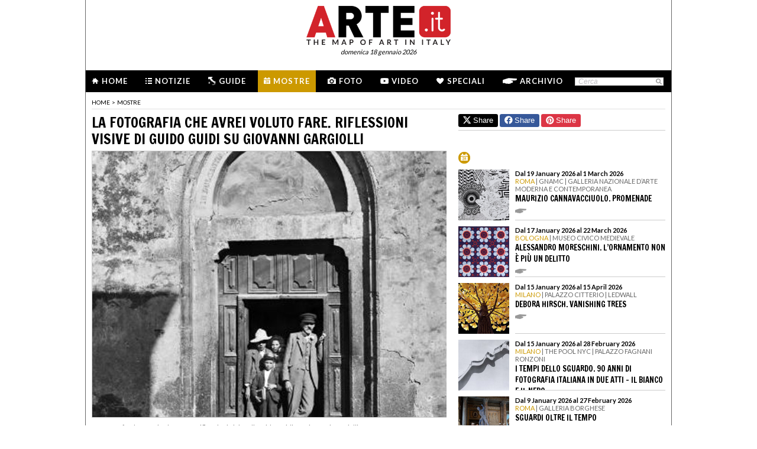

--- FILE ---
content_type: text/html; charset=utf-8
request_url: http://www.arte.it/calendario-arte/roma/mostra-la-fotografia-che-avrei-voluto-fare-riflessioni-visive-di-guido-guidi-su-giovanni-gargiolli-13183
body_size: 11417
content:
<!DOCTYPE html>
<html>

<head>

	<title>La fotografia che avrei voluto fare. Riflessioni visive di Guido Guidi su Giovanni Gargiolli - Mostra - Roma - Istituto Centrale per il Catalogo e la Documentazione - Arte.it</title>
	<!-- -->
	<meta property="fb:page_id" content="140531585995813" />
	<meta http-equiv="content-type" content="text/html; charset=utf-8" />
	<meta name="dc.language" scheme="rfc1766" content="it" />
	<!-- -->
	<meta name="robots" content="index,follow" />
	<meta name="revisit-after" content="1 days" />
	<meta name="title" content="La fotografia che avrei voluto fare. Riflessioni visive di Guido Guidi su Giovanni Gargiolli - Mostra - Roma - Istituto Centrale per il Catalogo e la Documentazione - Arte.it" />
	<meta name="description" content="La fotografia che avrei voluto fare. Riflessioni visive di Guido Guidi su Giovanni Gargiolli, Istituto Centrale per il Catalogo e la Documentazione Roma, la mostra d&#039;arte dell&#039;artista Giovanni Gargiolli, Guido Guidi nella città di Roma. Gli orari di apertura, il costo dei biglietti, le foto e il comunicato stampa della mostra d&#039;arte La fotografia che avrei voluto fare. Riflessioni visive di Guido Guidi su Giovanni Gargiolli. Calcola il percorso per arrivare alla mostra d&#039;arte La fotografia che avrei voluto fare. Riflessioni visive di Guido Guidi su Giovanni Gargiolli dell&#039;artista Giovanni Gargiolli, Guido Guidi nella città di Roma" />
	<meta name="keywords" content="istituto centrale per il catalogo e la documentazione,guido guidi,giovanni gargiolli" />
	<meta name="google-site-verification" content="loCAtTwMqa3XyIjGwLERmHxo-fXQTiA5EU3xZWlIe5M" />
			<meta name="twitter:card" content="summary_large_image" />
	<meta name="twitter:site" content="@ARTEit" />
	<meta name="twitter:title" content="La fotografia che avrei voluto fare. Riflessioni visive di Guido Guidi su Giovanni Gargiolli - Mostra - Roma - Istituto Centrale per il Catalogo e la Documentazione - Arte.it" />
	<meta name="twitter:description" content='&lt;h1 class=&quot;page_title&quot;&gt;La fotografia che avrei voluto fare. Riflessioni visive di Guido Guidi su Giovanni Gargiolli, Istituto Centrale per il Catalogo e la Documentazione Roma, la mostra d&#039;arte dell&#039;artista Giovanni Gargiolli, Guido Guidi nella città di Roma. Gli orari di apertura, il costo dei biglietti, le foto e il comunicato stampa della mostra d&#039;arte La fotografia che avrei voluto fare. Riflessioni visive di Guido Guidi su Giovanni Gargiolli. Calcola il percorso per arrivare alla mostra d&#039;arte La fotografia che avrei voluto fare. Riflessioni visive di Guido Guidi su Giovanni Gargiolli dell&#039;artista Giovanni Gargiolli, Guido Guidi nella città di Roma&lt;/h1&gt;
' />
	<meta name="twitter:image" content="https://www.arte.it/foto/600x450/22/29173-rm.jpg" />
	<meta property="og:url" content="https://www.arte.it/calendario-arte/roma/mostra-la-fotografia-che-avrei-voluto-fare-riflessioni-visive-di-guido-guidi-su-giovanni-gargiolli-13183" />
	<meta property="og:site_name" content="www.arte.it" />
	<meta property="og:title" content="La fotografia che avrei voluto fare. Riflessioni visive di Guido Guidi su Giovanni Gargiolli - Mostra - Roma - Istituto Centrale per il Catalogo e la Documentazione - Arte.it" />
	<meta property="og:image" content="https://www.arte.it/foto/600x450/22/29173-rm.jpg" />
	<meta property="og:image:type" content="image/jpeg" />
	<meta property="og:image:width" content="600" />
	<meta property="og:image:height" content="450" />
	<!-- -->
	<meta name="creation_date" content="18-01-2026" />
	<meta name="generator" content="ARTE.it Srl" />
	<meta name="author" content="ARTE.it Srl - info@arte.it" />
	<meta name="copyright" content="Copyright © 2010/2026 - ARTE.it Srl" />
	<meta http-equiv="reply-to" content="info [_@_] arte.it" />
	<meta name="language" content="it">
	
	<!-- legalblink -->
	<!-- <script type="text/javascript" src="https://app.legalblink.it/api/scripts/lb-tcf.min.js"></script> -->
	<script type="text/javascript" src="https://app.legalblink.it/api/scripts/lb_cs.js"></script>
	<script id="lb_cs" type="text/javascript">lb_cs("6891e6e87d351c00297a8c62");</script>

	<!-- RSS -->
	<link rel="alternate" type="application/rss+xml" title="News | Arte.it" href="//www.arte.it/rss/feed_notizie.php?lang=it" />
	<link rel="alternate" type="application/rss+xml" title="Mostre ed Eventi | Arte.it" href="//www.arte.it/rss/feed_eventi.php?lang=it" />

	<!-- -->
	<link rel="icon" type="image/gif" href="/favicon.gif">
	<link rel="shortcut icon" href="/favicon.ico" />
	<link rel="image_src" href="https://www.arte.it/foto/600x450/22/29173-rm.jpg" />
	<link rel="thumbnail" href="https://www.arte.it/foto/600x450/22/29173-rm.jpg" />
	<!-- TradeDoubler site verification 2344010 -->
	<!-- recaptcha -->
	<script type="text/javascript">
		var RecaptchaOptions = {
			lang: 'it',
			theme: 'white'
		};
	</script>

	<!-- nuovi elementi -->
	<link rel="stylesheet" href="/public/css/reset.css" type="text/css" media="all" />
	<link rel="stylesheet" href="/public/css/global.css" type="text/css" media="all" />
	<link rel="stylesheet" href="https://cdn.jsdelivr.net/npm/bootstrap-icons@1.11.3/font/bootstrap-icons.min.css">

						<link rel="stylesheet" href="/public/css/mostre.css" type="text/css" media="all" />
			
	<!--[if lte IE 9]>
		<link rel="stylesheet" href="/public/css/global.ie.css" type="text/css" media="all" />
		<![endif]-->
	<!--[if lte IE 9]>
		<link rel="stylesheet" href="/public/css/index.ie.css" type="text/css" media="all" />
		<![endif]-->
	
	<link href='https://fonts.googleapis.com/css?family=Lato:300,400,700' rel='stylesheet' type='text/css' />
	<link href='https://fonts.googleapis.com/css?family=Francois+One' rel='stylesheet' type='text/css' />

		<script type="text/javascript" src="/public/js/jquery.js"></script>

	<!--  -->
	
			<script type="text/javascript" src="/public/scripts/guide.js"></script>
			<!-- jscrollpane -->
		<!-- gmap -->
			<script type="text/javascript" src="/public/js/jquery-scroller-v1.min.js"></script>
			<script type="text/javascript" src="/public/js/jcarousellite.js"></script>
	
		
	<script type="text/javascript">
		skinPosition = {
			left: 100,
			skin_dim: 1600,

			_init: function() {
				bwidth = $(".content-body").width();
				this.left = -Math.floor((this.skin_dim - bwidth) / 2);
				this._set_pos();
			},
			_dump: function() {
				console.log(this.left);
			},
			_set_pos: function() {
				$('#content-adv-skin_a').css('left', this.left + 'px');
			}

		}

		$(document).ready(function() {
			skinPosition._init();
		})
		$(window).resize(function() {
			skinPosition._init();
		});
	</script>

		<!-- Global site tag (gtag.js) - Google Analytics -->
	<script async src="https://www.googletagmanager.com/gtag/js?id=G-WH3X8P567X"></script>
	<script>
		window.dataLayer = window.dataLayer || [];

		function gtag() {
			dataLayer.push(arguments);
		}
		gtag('js', new Date());

		gtag('config', 'G-WH3X8P567X');
	</script>

	
	<script type="text/javascript">
		/*
		var checkAdv = {

			countCheck: 0,

			reviveIns5: null,
			bannerCont5: null,
			check5: null,

			reviveIns6: null,
			reviveIns7: null,
			bannerCont67: null,
			check67: null,

			checkImagesComputedHeight: function(images) {
				// Usa `every()` per verificare se tutte le immagini hanno un'altezza di 0
				return Array.from(images).every((img) => {
					var computedHeight = window.getComputedStyle(img).height;
					if (parseInt(computedHeight) === 0) {
						//console.log("L'immagine " + img.src + " ha un'altezza 0.");
						return true; // Se l'immagine ha altezza 0, restituisci true
					} else {
						//console.log("L'immagine " + img.src + " ha un'altezza diversa da 0.");
						return false;
					}
				});
			},

			checkInsElements: function() {
				this.countCheck++;
				if (this.countCheck > 40) clearInterval(checkInterval);

				this.reviveIns5 = (this.reviveIns5) ? this.reviveIns5 : document.querySelector('ins[data-revive-zoneid="5"]');
				this.reviveIns6 = (this.reviveIns6) ? this.reviveIns6 : document.querySelector('ins[data-revive-zoneid="6"]');
				this.reviveIns7 = (this.reviveIns7) ? this.reviveIns7 : document.querySelector('ins[data-revive-zoneid="7"]');

				if (this.reviveIns5 && !this.check5) {
					//console.log("ins 5 instanziato.");
					var imgrev5 = this.reviveIns5.querySelectorAll('img');
					if (imgrev5.length > 0) {
						//console.log("Immagine ins 5 - instanziata");
						if (this.checkImagesComputedHeight(imgrev5)) {
							this.bannerCont5 = (this.bannerCont5) ? this.bannerCont5 : this.reviveIns5.closest('.banner_cont');
							//console.log(this.bannerCont5);
							if (this.bannerCont5) {
								this.bannerCont5.classList.add('banner_cont_hidden');
							}
						} else {
							this.bannerCont5 = (this.bannerCont5) ? this.bannerCont5 : this.reviveIns5.closest('.banner_cont');
							//console.log(this.bannerCont5);
							if (this.bannerCont5) {
								this.bannerCont5.classList.add('banner_cont_show');
							}
						}
						this.check5 = true;
					}
				}

				if (this.reviveIns6 && this.reviveIns7 && !this.check67) {
					//console.log("ins 6 e 7 instanziato.");
					var imgrev6 = this.reviveIns6.querySelectorAll('img');
					var imgrev7 = this.reviveIns7.querySelectorAll('img');
					if (imgrev6.length > 0 && imgrev7.length > 0) {
						//console.log("Immagine ins 6 e 7 - instanziata");
						if (this.checkImagesComputedHeight(imgrev6) && this.checkImagesComputedHeight(imgrev7)) {
							this.bannerCont67 = (this.bannerCont67) ? this.bannerCont67 : this.reviveIns6.closest('.banner_cont');
							//console.log(this.bannerCont67);
							if (this.bannerCont67) {
								this.bannerCont67.classList.add('banner_cont_hidden');
							}
						} else {
							this.bannerCont67 = (this.bannerCont67) ? this.bannerCont67 : this.reviveIns6.closest('.banner_cont');
							//console.log(this.bannerCont67);
							if (this.bannerCont67) {
								this.bannerCont67.classList.add('banner_cont_show');
							}
						}
						this.check67 = true;
					}
				}
			}
		};

		// Verifica ogni 500ms fino a quando entrambi gli ins e le immagini sono trovati
		var checkInterval = setInterval(() => checkAdv.checkInsElements(), 500);
		*/
	</script>

	<!-- Matomo -->
	<script type="text/javascript">
		var _paq = window._paq = window._paq || [];
		/* tracker methods like "setCustomDimension" should be called before "trackPageView" */
		_paq.push(['trackPageView']);
		_paq.push(['enableLinkTracking']);
		(function() {
			var u = "//matomo.alkemyplay.it/";
			_paq.push(['setTrackerUrl', u + 'matomo.php']);
			_paq.push(['setSiteId', '2']);
			var d = document,
				g = d.createElement('script'),
				s = d.getElementsByTagName('script')[0];
			g.async = true;
			g.src = u + 'matomo.js';
			s.parentNode.insertBefore(g, s);
		})();
	</script>
	<!-- End Matomo Code -->

	
	

</head>
<!-- <pre style="background:#FFF;"></pre> -->

<body class="interna mostra mese  ">
	<div class="content-body" style="">

		<div class="content-adv-skin" style="position:absolute; width:100%; height:auto; min-height:1200px; top:0px; left:0px; overflow:hidden;">
    <ins data-revive-zoneid="9" data-revive-id="267f033eb10d5a8bb05ac3b2dd94ddef"></ins>
</div>

		<div id="body">
			

<div class="header clearfix">

	<div class="header-top clearfix">
		<!-- M1 -->
		<div class="top-banner-160x90 left">
			<ins data-revive-zoneid="3" data-revive-id="267f033eb10d5a8bb05ac3b2dd94ddef"></ins>
		</div>

		<!-- M3 -->
		<div class="top-banner-160x90 left">
			<ins data-revive-zoneid="5" data-revive-id="267f033eb10d5a8bb05ac3b2dd94ddef"></ins>
		</div>

		<!-- M2 -->
		<div class="top-banner-160x90 right">
			<ins data-revive-zoneid="4" data-revive-id="267f033eb10d5a8bb05ac3b2dd94ddef"></ins>
		</div>

		<!-- M4 -->
		<div class="top-banner-160x90 right">
			<ins data-revive-zoneid="6" data-revive-id="267f033eb10d5a8bb05ac3b2dd94ddef"></ins>
		</div>

		<div class="logo">
			<a href="/" title="Arte.it" class="logo_arte"></a>
			<span class="date-box lato">domenica 18 gennaio 2026</span>

		</div>
	</div>
	<div class="menu-wrapper clearfix">
		<div class="menu-inner-wrapper">
			<ul class="main-menu">
				<li class="">
					<a class="lato-bold" href="/?force_home"><span class="menu-icon-home">&nbsp;</span>Home</a>
				</li>
				<li class="">
					<a class="lato-bold" href="/notizie/" id="link-menu-notizie"><span class="menu-icon-notizie"></span>Notizie</a>
				</li>
				<li class="">
					<a class="lato-bold" href="/guida-arte/" id="link-menu-guide"><span class="menu-icon-guide"></span>Guide</a>
				</li>
				<li class="mostre-bg">
					<a class="lato-bold" href="/calendario-arte/" id="link-menu-mostre"><span class="menu-icon-mostre"></span>Mostre</a>
				</li>
				<li class="">
					<a class="lato-bold" href="/multimedia/"><span class="menu-icon-foto"></span>Foto</a>
				</li>
				<li class="">
					<a class="lato-bold" href="/video/"><span class="menu-icon-video"></span>Video</a>
				</li>
				<li class="">
					<a class="lato-bold" href="/raffaello/"><span class="menu-icon-speciali"></span>Speciali</a>
				</li>
				<li class=" no_margin_right">
					<a class="lato-bold" href="/cerca/"><span class="menu-icon-archivio"></span>Archivio</a>
				</li>
			</ul>
			<div class="right-menu">
								<div class="cont_src_header">
					<form name="search_engine" action="/ricerca.php" method="get" id="headsrcform">
						<input type="hidden" id="current_lang" value="it" />
						<input type="text" class="cerca-sito" autocomplete="off" value="Cerca" name="q" style="" class="cerca-sito" onfocus="if(this.value=='Cerca')this.value='';" onblur="if(this.value == '') this.value='Cerca';" />
						<input type="image" src="/public/img/search_btn.png" alt="search btn" value="cerca" title="Cerca" class="serach_btn" />
					</form>
				</div>

				
			</div>
		</div>
	</div>
	</div>
			
			<div class="main-content clearfix">

				<div class="article-breadcrumbs"><div class="breadcrumbs clearfix">
	<ul>
		<li><a class="lato" href="/" title="Home">home</a></li>
						<li><span class="lato">></span></li>
				<li><a class="lato" href="/calendario-arte/" title="Mostre">Mostre</a></li>
						</ul>
</div>
</div>				<div class="primary-half-column primary-half-column-600 primary-column-600" style=" padding-top:5px; ">

					<!-- <p class="seo-title lato">Giovanni Gargiolli, Guido Guidi</p>-->
					<h1 class="francois-one editor-title">La fotografia che avrei voluto fare. Riflessioni visive di Guido Guidi su Giovanni Gargiolli</h1>
					<div class="mostra-cnt">

						<div class="content">
							<div class="carousel">

								<div class="cont_img_art cont_img_art_news">
																			<img src="https://www.arte.it/foto/600x450/22/29173-rm.jpg" alt="La fotografia che avrei voluto fare. Riflessioni visive di Guido Guidi su Giovanni Gargiolli" title="La fotografia che avrei voluto fare. Riflessioni visive di Guido Guidi su Giovanni Gargiolli" />										<span class="icon_small_foto"> </span>
										<span class="next_btn_bar" href=""> </span>
										<span class="prev_btn_bar" href=""> </span>

																		</div>
							</div>
																<div class="content_black" style="">
										<div class="caption">
																																												<span class="didascalia">La fotografia che avrei voluto fare. Riflessioni visive di Guido Guidi su Giovanni Gargiolli</span>
											<!-- 
                        <h1>La fotografia che avrei voluto fare. Riflessioni visive di Guido Guidi su Giovanni Gargiolli</h1>
						<h2></h2>
                        -->
										</div>
										<p></p>
									</div>
									<div class="line-separate-layout" style="padding-top:10px;">&nbsp;</div>
													</div>

												<!-- data -->
													<div class="date_default">
								<p><strong>Dal 13 February 2015 al 13 March 2015</strong></p>
							</div>
												<!-- citta + provincia -->
																					<div class="loc_default">
									<p><strong>Roma</strong></p>
								</div>
													

						<p class="mostra-cnt-par"><span class="lato">Luogo:</span> Istituto Centrale per il Catalogo e la Documentazione</p>
<p class="mostra-cnt-par"><span class="lato">Indirizzo:</span> via di San Michele 18</p>
<p class="mostra-cnt-par"><span class="lato">Orari:</span> da lunedì a venerdì 10-18</p>
<p class="mostra-cnt-par"><span class="lato">Curatori:</span> Guido Guidi, Antonello Frongia, Laura Moro</p>
<p class="mostra-cnt-par"><span class="lato">Costo del biglietto:</span> ingresso gratuito</p>
<p class="mostra-cnt-par"><span class="lato">Telefono per informazioni:</span> +39 06 58552240</p>
<p class="mostra-cnt-par"><span class="lato">E-Mail info:</span> <a href="mailto:ic-cd@beniculturali.it?subject=Richiesta%20informazioni." style="font-weight:normal;">ic-cd@beniculturali.it</a></p>
<p class="mostra-cnt-par"><span class="lato">Sito ufficiale:</span> <a href="http://www.iccd.beniculturali.it" target="_blank"  style="font-weight:normal;">http://www.iccd.beniculturali.it</a></p>
						<br>
						
							<div class="mostra-cnt-par">
								<!-- <span class="lato">Comunicato Stampa:</span> -->
								


Giovanni Gargiolli (Fivizzano 1839 &ndash; Roma 1913) e Guido Guidi (Cesena 1940), due fotografi appartenenti a generazioni diverse che hanno esplorato il linguaggio visivo della pratica del documentare. Antesignano del genere, il primo si confronta con il paesaggio storico e artistico dell'Italia post-risorgimentale; l&rsquo;altro, a distanza di settant&rsquo;anni, percorre i distretti marginali creati dal &ldquo;miracolo economico&rdquo;, paesaggi trasformati dalla produzione industriale e dall'urbanizzazione diffusa. In comune l&rsquo;insofferenza per il luogo comune paesaggistico. <br /> Con l&rsquo;invito rivolto a Guido Guidi di interagire con le fotografie di Giovanni Gargiolli si entra nel vivo della materia: l&rsquo;autore si confronter&agrave; con la produzione di Gargiolli attraverso una rilettura visiva dell&rsquo;allestimento della mostra Il viaggio in Italia di Giovanni Gargiolli, Le origini del Gabinetto fotografico nazionale, 1895-1913, che nella nuova veste verr&agrave; prorogata fino al 13 marzo. <br /> Per il fotografo cesenate si tratta di un ritorno in ICCD dopo l&rsquo;esperienza condotta nel 2013, con la mostra Cinque paesaggi 1983-1993. Guidi proporr&agrave; un&rsquo;ulteriore ragionamento sui nessi tra pratiche e generi fotografici come la fotografia di &ldquo;documentazione&rdquo; e quella di &ldquo;ricerca&rdquo;, a lungo considerati distinti. Torna cos&igrave; l&rsquo;interazione tra l&rsquo;archivio storico e il lavoro dei fotografi contemporanei, una prerogativa che caratterizza l&rsquo;offerta culturale dell&rsquo;ICCD. <br /> Le 200 immagini di Il viaggio in Italia di Giovanni Gargiolli, inaugurata lo scorso 27 novembre, provengono da un fondo di circa 12.000 lastre di vetro e positivi storici. La mostra ha affrontato la pratica fotografica di Gargiolli, fondatore e primo direttore del Gabinetto fotografico nazionale, cui fu affidato il compito istituzionale di documentare il patrimonio culturale nazionale. Gargiolli, ingegnere, esperto di ottica e di fisica, restitu&igrave; in immagini essenziali &ndash; senza retorica n&eacute; abbellimenti &ndash; dipinti, sculture,&nbsp;affreschi, monumenti, decori, scavi archeologici, paesaggi: un precursore quindi della fotografia documentaria, il cui lavoro viene analizzato nella mostra e nel catalogo che l&rsquo;accompagna, ravvisandone il metodo, la visione, il pensiero, la prassi.&nbsp;



Con l&rsquo;intervento di Guido Guidi, operato soprattutto per sottrazione sul corpo della mostra, si vuole aggiungere una rilettura delle stesse immagini con lo sguardo soggettivo di un autore che ha sviluppato un metodo di lavoro attraverso l&rsquo;esercizio costante dell&rsquo;occhio, spesso nell&rsquo;ambito di incarichi di documentazione del territorio e del paesaggio. <br /> Il nuovo allestimento, che si stratifica sul precedente includendo anche alcune foto di Guidi, sar&agrave; presentato gioved&igrave; 12 febbraio, alle 17.30, attraverso un dialogo tra lo stesso Guido Guidi e Clemente Marsicola, Benedetta Cestelli Guidi, Francesco Faeta e Stefano Valentini, curatori di Il viaggio in Italia di Giovanni Gargiolli .&nbsp;







<br />							</div>
							<br>
															<a href="#_" class="lato mostra-cnt-infourl mostre-portal">SCARICA IL COMUNICATO IN PDF</a>
													
																											<div class="mostra-cnt-par">
									<a href="/guida-arte/roma" title="Vai alla guida d'arte di Roma" class="lato mostra-cnt-infourl mostre-portal">Vai alla guida d'arte di Roma</a>
								</div>
													
					</div>
					<div class="tag_cont tag_cont_mostra">
													<a class="tag_item" href="/tag/istituto-centrale-per-il-catalogo-e-la-documentazione_17615">
								istituto centrale per il catalogo e la documentazione							</a>
							&middot;													<a class="tag_item" href="/tag/guido-guidi_18241">
								guido guidi							</a>
							&middot;													<a class="tag_item" href="/tag/giovanni-gargiolli_91315">
								giovanni gargiolli							</a>
																		</div>


					<div class="share-box clearfix">
	<button class="button button-x" data-sharer="x" data-title="La fotografia che avrei voluto fare. Riflessioni visive di Guido Guidi su Giovanni Gargiolli - Mostra - Roma - Istituto Centrale per il Catalogo e la Documentazione - Arte.it" data-hashtags="" data-via="ARTEit" data-url="https://www.arte.it/calendario-arte/roma/mostra-la-fotografia-che-avrei-voluto-fare-riflessioni-visive-di-guido-guidi-su-giovanni-gargiolli-13183"><i class="bi bi-twitter-x"></i> Share</button>
	<button class="button button-fb" data-sharer="facebook" data-hashtag="Arte.it" data-url="https://www.arte.it/calendario-arte/roma/mostra-la-fotografia-che-avrei-voluto-fare-riflessioni-visive-di-guido-guidi-su-giovanni-gargiolli-13183"><i class="bi bi-facebook"></i> Share</button>
	<button class="button button-pt" data-sharer="pinterest" data-url="https://www.arte.it/calendario-arte/roma/mostra-la-fotografia-che-avrei-voluto-fare-riflessioni-visive-di-guido-guidi-su-giovanni-gargiolli-13183" data-image="https://www.arte.it/foto/600x450/22/29173-rm.jpg" data-description="&lt;h1 class=&quot;page_title&quot;&gt;La fotografia che avrei voluto fare. Riflessioni visive di Guido Guidi su Giovanni Gargiolli, Istituto Centrale per il Catalogo e la Documentazione Roma, la mostra d&#039;arte dell&#039;artista Giovanni Gargiolli, Guido Guidi nella città di Roma. Gli orari di apertura, il costo dei biglietti, le foto e il comunicato stampa della mostra d&#039;arte La fotografia che avrei voluto fare. Riflessioni visive di Guido Guidi su Giovanni Gargiolli. Calcola il percorso per arrivare alla mostra d&#039;arte La fotografia che avrei voluto fare. Riflessioni visive di Guido Guidi su Giovanni Gargiolli dell&#039;artista Giovanni Gargiolli, Guido Guidi nella città di Roma&lt;/h1&gt;
"><i class="bi bi-pinterest"></i> Share</button>
		<ul class="share-options right">
		<li><a href="#" title="Condividi" class="share-options-icon more a2a_dd">Condividi questa pagina</a></li>
		<li><a href="#" title="Aumenta la dimensione del testo" class="share-options-icon font">Aumenta la dimensione del testo</a></li>
		<li><a href="#" title="Diminuisci la dimensione del testo" class="share-options-icon font-minus">Diminuisci la dimensione del testo</a></li>
		<li><a href="#" title="Invia per email" class="share-options-icon invia">Invia per email</a></li>
		<li><a href="javascript:window.print();" title="Stampa" class="share-options-icon print">Stampa</a></li>
		<li><a href="/rss/feed_notizie.php?lang=it" rel="nofollow" target="_blank" title="Rss" class="share-options-icon rss">Rss</a></li>
	</ul>
    	<script type="text/javascript">
		var a2a_config = a2a_config || {};
		a2a_config.locale = "it";
		a2a_config.onclick=1;
		a2a_config.prioritize = ["facebook", "twitter", "tumblr", "google_plus", "friendfeed", "email"];
	</script>
</div>					<!-- commenti facebook -->
					<div class="commenti_cont">
												<div class="title_commenti">COMMENTI</div>
						<div class="fb-comments" data-href="http://www.arte.it/calendario-arte/roma/mostra-la-fotografia-che-avrei-voluto-fare-riflessioni-visive-di-guido-guidi-su-giovanni-gargiolli-13183" data-width="600" data-num-posts="10"></div>
					</div>

					<div class="clear"></div>
									</div>
				<div class="secondary-half-column secondary-half-column-350 secondary-column-350">
					<!-- share linea -->
					<div class="share-box clearfix" style="border-top:0px;">
	<button class="button button-x" data-sharer="x" data-title="La fotografia che avrei voluto fare. Riflessioni visive di Guido Guidi su Giovanni Gargiolli - Mostra - Roma - Istituto Centrale per il Catalogo e la Documentazione - Arte.it" data-hashtags="" data-via="ARTEit" data-url="https://www.arte.it/calendario-arte/roma/mostra-la-fotografia-che-avrei-voluto-fare-riflessioni-visive-di-guido-guidi-su-giovanni-gargiolli-13183"><i class="bi bi-twitter-x"></i> Share</button>
	<button class="button button-fb" data-sharer="facebook" data-hashtag="Arte.it" data-url="https://www.arte.it/calendario-arte/roma/mostra-la-fotografia-che-avrei-voluto-fare-riflessioni-visive-di-guido-guidi-su-giovanni-gargiolli-13183"><i class="bi bi-facebook"></i> Share</button>
	<button class="button button-pt" data-sharer="pinterest" data-url="https://www.arte.it/calendario-arte/roma/mostra-la-fotografia-che-avrei-voluto-fare-riflessioni-visive-di-guido-guidi-su-giovanni-gargiolli-13183" data-image="https://www.arte.it/foto/600x450/22/29173-rm.jpg" data-description="&lt;h1 class=&quot;page_title&quot;&gt;La fotografia che avrei voluto fare. Riflessioni visive di Guido Guidi su Giovanni Gargiolli, Istituto Centrale per il Catalogo e la Documentazione Roma, la mostra d&#039;arte dell&#039;artista Giovanni Gargiolli, Guido Guidi nella città di Roma. Gli orari di apertura, il costo dei biglietti, le foto e il comunicato stampa della mostra d&#039;arte La fotografia che avrei voluto fare. Riflessioni visive di Guido Guidi su Giovanni Gargiolli. Calcola il percorso per arrivare alla mostra d&#039;arte La fotografia che avrei voluto fare. Riflessioni visive di Guido Guidi su Giovanni Gargiolli dell&#039;artista Giovanni Gargiolli, Guido Guidi nella città di Roma&lt;/h1&gt;
"><i class="bi bi-pinterest"></i> Share</button>
</div>
					
					<div class="banner_cont banner_cont_top_fix banner_cont_botton_nomrg" style="margin-top:15px;">
						<div class="banner_box_300" style="margin-top:5px;">
							<ins data-revive-zoneid="1" data-revive-id="267f033eb10d5a8bb05ac3b2dd94ddef"></ins>

						</div>
					</div>
					
											<div class="cont_mostre_right_int" style="padding-top:10px;">
							<div class="title" style="padding-bottom:5px;">
								<span class="icon_mostre_su" style="padding-top:1px;"><img src="/public/img/mostre_su.png"></span>
																<div class="clear"></div>
							</div>
						</div>
												<ul class="list-381-left clearfix" style="margin-top:4px;">
															<!-- <a class="link_mostra_cal" href=""><span class="icon_mostre"></span> VAI ALLA MOSTRA &gt;</a>	<br>  -->
								<li>
									<a class="item_350_list_right" href="/calendario-arte/roma/mostra-maurizio-cannavacciuolo-promenade-102930">
										<span class="thumb"><img src="https://www.arte.it/foto/138x138/f2/158977-unnamed.jpg" alt="Maurizio Cannavacciuolo. Promenade" /></span>
										<span class="cont_txt">
											<span class="data">Dal 19 January 2026 al 1 March 2026</span> 											<span class="occhiello">
												<span class="citta">Roma</span>												 | 												GNAMC | Galleria Nazionale d’Arte Moderna e Contemporanea											</span>
											<span class="title">
												<h2>Maurizio Cannavacciuolo. Promenade</h2>
											</span>
											<span class="l_tutto">&nbsp;</span>
										</span>
									</a>
								</li>
															<!-- <a class="link_mostra_cal" href=""><span class="icon_mostre"></span> VAI ALLA MOSTRA &gt;</a>	<br>  -->
								<li>
									<a class="item_350_list_right" href="/calendario-arte/bologna/mostra-alessandro-moreschini-l-ornamento-non-è-più-un-delitto-102928">
										<span class="thumb"><img src="https://www.arte.it/foto/138x138/35/158973-4_Alessandro_Moreschini_Quo_vadis_.jpg" alt="Alessandro Moreschini. L’ornamento non è più un delitto" /></span>
										<span class="cont_txt">
											<span class="data">Dal 17 January 2026 al 22 March 2026</span> 											<span class="occhiello">
												<span class="citta">Bologna</span>												 | 												Museo Civico Medievale											</span>
											<span class="title">
												<h2>Alessandro Moreschini. L’ornamento non è più un delitto</h2>
											</span>
											<span class="l_tutto">&nbsp;</span>
										</span>
									</a>
								</li>
															<!-- <a class="link_mostra_cal" href=""><span class="icon_mostre"></span> VAI ALLA MOSTRA &gt;</a>	<br>  -->
								<li>
									<a class="item_350_list_right" href="/calendario-arte/milano/mostra-debora-hirsch-vanishing-trees-102931">
										<span class="thumb"><img src="https://www.arte.it/foto/138x138/f2/157971-09_Debora_Hirsch_1_.jpg" alt="Debora Hirsch. Vanishing Trees" /></span>
										<span class="cont_txt">
											<span class="data">Dal 15 January 2026 al 15 April 2026</span> 											<span class="occhiello">
												<span class="citta">Milano</span>												 | 												Palazzo Citterio | Ledwall											</span>
											<span class="title">
												<h2>Debora Hirsch. Vanishing Trees</h2>
											</span>
											<span class="l_tutto">&nbsp;</span>
										</span>
									</a>
								</li>
															<!-- <a class="link_mostra_cal" href=""><span class="icon_mostre"></span> VAI ALLA MOSTRA &gt;</a>	<br>  -->
								<li>
									<a class="item_350_list_right" href="/calendario-arte/milano/mostra-i-tempi-dello-sguardo-90-anni-di-fotografia-italiana-in-due-atti-il-bianco-e-il-nero-102932">
										<span class="thumb"><img src="https://www.arte.it/foto/138x138/c0/158978-De-Biasi-Mario-Milano-1949-II-capitolo-2.jpg" alt="I tempi dello sguardo. 90 anni di fotografia italiana in due atti - Il Bianco e il Nero" /></span>
										<span class="cont_txt">
											<span class="data">Dal 15 January 2026 al 28 February 2026</span> 											<span class="occhiello">
												<span class="citta">Milano</span>												 | 												The Pool NYC | Palazzo Fagnani Ronzoni											</span>
											<span class="title">
												<h2>I tempi dello sguardo. 90 anni di fotografia italiana in due atti - Il Bianco e il Nero</h2>
											</span>
											<span class="l_tutto">&nbsp;</span>
										</span>
									</a>
								</li>
															<!-- <a class="link_mostra_cal" href=""><span class="icon_mostre"></span> VAI ALLA MOSTRA &gt;</a>	<br>  -->
								<li>
									<a class="item_350_list_right" href="/calendario-arte/roma/mostra-sguardi-oltre-il-tempo-102909">
										<span class="thumb"><img src="https://www.arte.it/foto/138x138/8a/158935-1500x1000_1_.jpg" alt="Sguardi oltre il tempo" /></span>
										<span class="cont_txt">
											<span class="data">Dal 9 January 2026 al 27 February 2026</span> 											<span class="occhiello">
												<span class="citta">Roma</span>												 | 												Galleria Borghese											</span>
											<span class="title">
												<h2>Sguardi oltre il tempo</h2>
											</span>
											<span class="l_tutto">&nbsp;</span>
										</span>
									</a>
								</li>
															<!-- <a class="link_mostra_cal" href=""><span class="icon_mostre"></span> VAI ALLA MOSTRA &gt;</a>	<br>  -->
								<li>
									<a class="item_350_list_right" href="/calendario-arte/caserta/mostra-regine-trame-di-cultura-e-diplomazia-tra-napoli-e-l-europa-102733">
										<span class="thumb"><img src="https://www.arte.it/foto/138x138/8b/158683-5_La-partenza-di-Elisabetta-Farnese-da-Parma-dopo-le-nozze-prima-meta-sec_-XVIII_Ilario-Spolverini_dettaglio_Reggia-di-Caserta-scaled.jpg" alt="Regine: trame di cultura e diplomazia tra Napoli e l’Europa" /></span>
										<span class="cont_txt">
											<span class="data">Dal 20 December 2025 al 20 April 2026</span> 											<span class="occhiello">
												<span class="citta">Caserta</span>												 | 												Reggia di Caserta											</span>
											<span class="title">
												<h2>Regine: trame di cultura e diplomazia tra Napoli e l’Europa</h2>
											</span>
											<span class="l_tutto">&nbsp;</span>
										</span>
									</a>
								</li>
													</ul>
										<!-- 
		<div class="input-search-header2 clearfix">
			
			<p class="lato">Indicazioni Stradali da:</p>
            
            <a class="lk_layout_red" href="javascript:void(0);" onClick="calcRoute()" title=""></a>
            <input type="text" id="start_address" value="" class="partenza left" onFocus="addr_focus();" />
            <div class="clear">&nbsp;</div>
		</div>
		-->

					<!-- box  multimedia nuovo -->
										<!-- end box  multimedia nuovo -->

					
											<div class="banner_cont">
							<div class="banner_box_300" style="margin-top:10px;">
								<!-- V2 -->
<ins data-revive-zoneid="7" data-revive-id="267f033eb10d5a8bb05ac3b2dd94ddef"></ins>
<br />
<div class="line-separate-layout" style="width:350px; margin-left:-25px;">&nbsp;</div>
<br />
<!-- V3 -->
<ins data-revive-zoneid="8" data-revive-id="267f033eb10d5a8bb05ac3b2dd94ddef"></ins>
							</div>
						</div>
										<!-- include social 350 -->
					<!-- facebook -->

				</div>

				<div class="clear">&nbsp;</div>
			</div>




		</div>
	</div>
	<!-- /#main-content -->
	<!-- <div class="clear"></div> -->
<div class="footer">
			<div class="cont_footer_banner">
			<div class="" style="width:975px; margin:0 auto; margin-top:5px;">
				<ins data-revive-zoneid="2" data-revive-id="267f033eb10d5a8bb05ac3b2dd94ddef"></ins>
			</div>
		
		<!-- footer search + article -->
		<div class="new_footer_search">
			<div class="search_footer_cont">
				<a href="#" class="logo_arte_search">&nbsp;</a>
				<div class="input-search-footer">
										<form name="search_engine" action="/ricerca.php" method="get" id="srcform">
						<input type="hidden" id="current_url" value="" />
						<input type="hidden" id="current_lang" value="it" />
						<input type="text" id="keyword" autocomplete="off" value="Cerca" name="q" style="" class="cerca-sito" onfocus="if(this.value=='Cerca')this.value='';" onblur="if(this.value == '') this.value='Cerca';" />
						<input type="submit" class="search-btn-img cursor-pointer" value="cerca" title="Cerca" />
					</form>
				</div>

			</div>

			<div class="list_article_footer">
				
				<a href="/artista/andrea-di-bartolo-di-bargilla-detto-andrea-del-castagno-15" class="article_foo_item" title="Andrea di Bartolo di Bargilla (Andrea del Castagno)">
					<span class="title">ARTISTI</span>
					<span class="thumb">
						<img src="https://www.arte.it/foto/192x144/9f/133-DELCASTAGNO.jpg" alt="immagine di Andrea di Bartolo di Bargilla (Andrea del Castagno)" />
					</span>
					<span class="cont_txt">
						<h3>Andrea di Bartolo di Bargilla (Andrea del Castagno)</h3>
						<p class="footer-article-highlight link l_tutto">&nbsp;</p>
					</span>
				</a>

				
				<a href="/opera/storie-di-san-matteo-cappella-contarelli-269" class="article_foo_item" title="Storie di San Matteo (Cappella Contarelli)">
					<span class="title">OPERE</span>
					<span class="thumb">
						<img src="https://www.arte.it/foto/192x144/2c/1110-Contarelli.jpg" alt="immagine di Storie di San Matteo (Cappella Contarelli)" />
					</span>
					<span class="cont_txt">
						<h3>Storie di San Matteo (Cappella Contarelli)</h3>
						<span class="opere_artista">Michelangelo Merisi (Caravaggio)</span>
						<span class="opere_nome_poi">Chiesa di San Luigi dei Francesi</span>
						<p class="footer-article-highlight link l_tutto">&nbsp;</p>
					</span>
				</a>

				
				<a href="/luogo/palazzo-del-cinema-venezia-5770" class="article_foo_item" title="Palazzo del Cinema">
					<span class="title">LUOGHI</span>
					<span class="thumb">
						<img src="https://www.arte.it/foto/192x144/12/23168-8_Palazzo_del_Cinema.jpg" alt="immagine di Palazzo del Cinema" />
					</span>
					<span class="cont_txt">
						<h3>Palazzo del Cinema</h3>
						<span class="opere_artista">Venezia</span>
						<p class="footer-article-highlight link l_tutto">&nbsp;</p>
					</span>
				</a>
			</div>

			<div class="clear">&nbsp;</div>
		</div>

		<div class="footer-list clearfix">
			<ul class="footer-article-list">
				<li class="footer-items-cnt">
					<p class="footer-portal-title francois-one"><span class="notizie-portal">N</span>otizie</p>
					<ul class="art-list">

													<li>
								<a href="/notizie/vicenza/niccolò-d-agati-racconta-il-suo-segantini-in-mostra-a-bassano-un-artista-moderno-oltre-la-montagna-22707" title="Fino al 22 febbraio ai Musei Civici di Bassano del Grappa">
									<span class="occhiello"><span class="provincia">Vicenza</span> | 16/01/2026</span>
									<span class="title">Niccolò D’Agati racconta il “suo” Segantini in mostra a Bassano: un artista moderno oltre la montagna</span><br>
									<span class="l_tutto">&nbsp;</span>
								</a>
							</li>
													<li>
								<a href="/notizie/roma/oculus-spei-di-annalaura-di-luggo-diventa-un-cortometraggio-che-celebra-la-speranza-e-la-diversità-22706" title="Arte e inclusione: un&rsquo;installazione diventa un documentario">
									<span class="occhiello"><span class="provincia">Roma</span> | 16/01/2026</span>
									<span class="title">Oculus Spei di Annalaura di Luggo diventa un cortometraggio che celebra la speranza e la diversità</span><br>
									<span class="l_tutto">&nbsp;</span>
								</a>
							</li>
													<li>
								<a href="/notizie/roma/le-rivelazioni-del-non-finito-dietro-le-quinte-dell-arte-ai-musei-capitolini-22705" title="<span class="s1">Dal 15 gennaio al 12 aprile 2026</span><br />">
									<span class="occhiello"><span class="provincia">Roma</span> | 15/01/2026</span>
									<span class="title">Le rivelazioni del non finito. Dietro le quinte dell’arte ai Musei Capitolini</span><br>
									<span class="l_tutto">&nbsp;</span>
								</a>
							</li>
											</ul>
					<p class="footer-tutto cursor-pointer link link_news" data-id="menu-notizie">LEGGI TUTTO &gt;</p>
				</li>

				<li class="footer-items-cnt">
					<p class="footer-portal-title francois-one"><span class="mostre-portal">M</span>ostre</p>
					<ul class="art-list">
													<li>
								<a href="/calendario-arte/milano/mostra-i-tempi-dello-sguardo-90-anni-di-fotografia-italiana-in-due-atti-il-bianco-e-il-nero-102932" title="I tempi dello sguardo. 90 anni di fotografia italiana in due atti - Il Bianco e il Nero">
									<span class="data_mostra">Dal 15/01/2026 al 28/02/2026</span>
									<span class="occhiello">
										<span class="provincia provincia_mostra">Milano </span>  | The Pool NYC | Palazzo Fagnani Ronzoni
									</span>
									<span class="title">I tempi dello sguardo. 90 anni di fotografia italiana in due atti - Il Bianco e il Nero</span>
								</a>
							</li>
													<li>
								<a href="/calendario-arte/milano/mostra-debora-hirsch-vanishing-trees-102931" title="Debora Hirsch. Vanishing Trees">
									<span class="data_mostra">Dal 15/01/2026 al 15/04/2026</span>
									<span class="occhiello">
										<span class="provincia provincia_mostra">Milano </span>  | Palazzo Citterio | Ledwall
									</span>
									<span class="title">Debora Hirsch. Vanishing Trees</span>
								</a>
							</li>
													<li>
								<a href="/calendario-arte/roma/mostra-maurizio-cannavacciuolo-promenade-102930" title="Maurizio Cannavacciuolo. Promenade">
									<span class="data_mostra">Dal 19/01/2026 al 01/03/2026</span>
									<span class="occhiello">
										<span class="provincia provincia_mostra">Roma </span>  | GNAMC | Galleria Nazionale d’Arte Moderna e Contemporanea
									</span>
									<span class="title">Maurizio Cannavacciuolo. Promenade</span>
								</a>
							</li>
											</ul>
					<p class="footer-tutto cursor-pointer link link_mostre" data-id="menu-mostre">LEGGI TUTTO &gt;</p>
				</li>


				<li class="footer-items-cnt">
					<p class="footer-portal-title francois-one"><span class="guide-portal">G</span>uide</p>
					<ul class="art-list">
													<li>
								<a href="/guida-arte/venezia/da-vedere/opera/mondo-novo-7063" title="Mondo Novo">
									<span class="occhiello">
										<span class="citta_guide">Venezia</span> | <span class="tipo_di_guide">Opera</span>
									</span>
									<span class="title">Mondo Novo</span>

								</a>
							</li>
													<li>
								<a href="/guida-arte/milano/in-citta/ristorante/rita-e-antonio-1437" title="Rita e Antonio">
									<span class="occhiello">
										<span class="citta_guide">Milano</span> | <span class="tipo_di_guide">Ristorante</span>
									</span>
									<span class="title">Rita e Antonio</span>

								</a>
							</li>
													<li>
								<a href="/guida-arte/napoli/in-citta/ristorante/nennella-2624" title="Nennella">
									<span class="occhiello">
										<span class="citta_guide">Napoli</span> | <span class="tipo_di_guide">Ristorante</span>
									</span>
									<span class="title">Nennella</span>

								</a>
							</li>
													<li>
								<a href="/guida-arte/bologna/da-vedere/chiesa/basilica-di-san-domenico-2478" title="Basilica Di San Domenico">
									<span class="occhiello">
										<span class="citta_guide">Bologna</span> | <span class="tipo_di_guide">Chiesa</span>
									</span>
									<span class="title">Basilica Di San Domenico</span>

								</a>
							</li>
											</ul>
					<p class="footer-tutto cursor-pointer link link_guide" data-id="menu-guide">LEGGI TUTTO &gt;</p>
				</li>

				<li class="footer-items-cnt">
					<p class="footer-portal-title francois-one"><span class="info-portal">I</span>nfo</p>
					<ul class="info-links">
						<li><a href="/info_chi_siamo.php?lang=it" title="Credit">Chi siamo</a></li>
						<li><a href="/info_il_progetto.php?lang=it" title="Credit">Manifesto</a></li>
						<li><a href="/info_canali_app.php?lang=it" title="Credit">Canali e APP</a></li>
						<li><a href="/info_partners.php?lang=it" title="Credit">I nostri partner</a></li>

						<li><a href="/comunicatistampa.php?lang=it" title="Credit">Comunicati stampa</a></li>
						<li><a href="/contatti.php?lang=it" title="Credit">Contatti e crediti</a></li>

					</ul>
				</li>
			</ul>
		</div>

		<div class="footer-static-menu">
			<ul>
				<li><a href="/dati-societari/" title="Dati societari">Dati societari</a> |</li>
				<li><a href="/notelegali.php" title="Note legali">Note legali</a> |</li>
				<li><a href="/privacy/" title="Privacy">Privacy</a> e <a href="/cookie/" title="Cookies">cookies</a> |</li> 
				<li><a href="#" class="lb-cs-settings-link">Aggiorna le preferenze sui cookie</a></li>
				<!-- <li><a href="https://www.iubenda.com/privacy-policy/67704805" target="_black" title="Privacy">Privacy</a> e <a href="https://www.iubenda.com/privacy-policy/67704805/cookie-policy" target="_black" title="Cookies">cookies</a></li> -->
			</ul>
			<p>ARTE.it è una testata giornalistica online iscritta al Registro della Stampa presso il Tribunale di Roma al n. 292/2012 | Direttore Responsabile Luca Muscarà | &copy; 2026 ARTE.it | Tutti i diritti sono riservati</p>
		</div>
		</div>



		<script type="text/javascript" src="//assets.pinterest.com/js/pinit.js"></script>
		<script type="text/javascript" src="//apis.google.com/js/plusone.js"></script>
		<script type="text/javascript" src="//static.addtoany.com/menu/page.js"></script>
		<script type="text/javascript">

  var _gaq = _gaq || [];
  _gaq.push(['_setAccount', 'UA-695301-13']);
  _gaq.push(['_setDomainName', 'arte.it']);
  _gaq.push(['_trackPageview']);

  (function() {
    var ga = document.createElement('script'); ga.type = 'text/javascript'; ga.async = true;
    ga.src = ('https:' == document.location.protocol ? 'https://ssl' : 'http://www') + '.google-analytics.com/ga.js';
    var s = document.getElementsByTagName('script')[0]; s.parentNode.insertBefore(ga, s);
  })();

</script>


		<script async src="https://media.arte.it/delivery/asyncjs.php"></script>
		<!-- script for social share -->
		<script type="text/javascript" src="/public/js/sharer.js"></script>
</div>

	</div><!-- /#body -->

	<script type="text/javascript">
		
			$(document).ready(function() {

				directionsDisplay.setPanel(document.getElementById("directionsPanel"));
				$(".icon_indicazioni").click(function() {
					$(".icon_indicazioni").removeClass("icon_indicazioni_active");
					$(this).addClass("icon_indicazioni_active");
					type = $(this).attr("data-typeInd")
					calcRoute(type);
				});

			});

			function calcRoute(typeRoute) {

				$addr = $('#start_address').val();

				if ($addr.indexOf('indirizzo') >= 0 || $addr.indexOf('address') >= 0) {
					alert("Inserisci l'indirizzo di partenza!");
					return false;
				}
				if ($addr.length < 3) {
					alert("Inserisci l'indirizzo di partenza!");
					return false;
				}
				var request;
				if (typeRoute == 1) {
					request = {
						origin: $addr,
						destination: "via di San Michele 18 , Roma",
						travelMode: google.maps.DirectionsTravelMode.DRIVING,
						region: 'it',
						language: 'it_IT'
					};
				} else if (typeRoute == 2) {

					request = {
						origin: $addr,
						destination: "via di San Michele 18 , Roma",
						travelMode: google.maps.DirectionsTravelMode.TRANSIT,
						region: 'it',
						language: 'it_IT'
					};
				} else if (typeRoute == 3) {
					request = {
						origin: $addr,
						destination: "via di San Michele 18 , Roma",
						travelMode: google.maps.DirectionsTravelMode.WALKING,
						region: 'it',
						language: 'it_IT'
					};
				}


				directionsService.route(request, function(response, status) {
					if (status == google.maps.DirectionsStatus.OK) {
						directionsDisplay.setDirections(response);
						$('#directionsPanelClose').show();
					} else {
						alert("Indirizzo non trovato!");
					}
				});
			}

			function closeRoute() {
				$('#directionsPanelClose').hide();
				$('#directionsPanel').html('');
			}

			function addr_focus() {
				$addr = $('#start_address').val();
				if ($addr.indexOf('indirizzo') >= 0 || $addr.indexOf('address') >= 0) $('#start_address').val('');
			}

			</script>
</body>

</html>

--- FILE ---
content_type: text/css
request_url: http://www.arte.it/public/css/nexta.css
body_size: 3438
content:
.footer-folow-body {overflow: hidden;}
.link{cursor:pointer !important}
.seo-title b {text-transform: uppercase;}
.pop_content {width:200px; height:100px; display:block; overflow:hidden;}
.footer-article-body {width:177px !important;}
.footer-article-body img {height:133px; width:auto !important; }
.event-list .thumb, .list-490-left .thumb {display:inline-block; width:138px; height:138px; overflow:hidden; float:left; margin-right:10px; position:relative;}
.event_list_txt {border-bottom: 1px solid #DBDBDB; display:inline-block; height:138px; margin: 0 0 0 10px; width: 320px;}
.event_list_txt a.l_tutto {background:url("../img/l_tutto.png") no-repeat left top; display:block; font-family:'Lato'; font-size:10px; font-weight:bold; height:10px; margin-top:5px; width:25px;}

/* fix dimensione immagine */
.event-list img, .list-490-left img {display:block; height:138px; float:none; margin:0;}
.event-list img.alternate {position:absolute; top:-26px;}
.list-490-left img.alternate {position:absolute; top:-26px; height:137px;}
.event-list img.default, .list-490-left img.default {position:absolute; top:-4px;}
.pagination li a {padding:0 4px; width:auto !important;}
.pagination li.next a, .pagination li.prev a {display:block; width:12px !important; height:12px; font-size:0; text-indent:-9999px; margin:0; padding:0;}	
.pagination li.next a {background: url(../img/arrows_icons.png) -24px 0 no-repeat;}
.pagination li.prev a {background:url(../img/arrows_icons.png) -12px 0 no-repeat;}

/* MOSTRE */
#buttons-box {height:16px; margin-bottom:16px; display:block;}
#buttons-box a{font-family:'Lato'; font-size:10px; text-transform:uppercase; font-weight:bold;}
#buttons-box a:hover {color:#C90;}
#tutte-le-mostre, #chiudi-mostre {display:none;}

/* GUIDE */
.nome-guida{display:inline-block;}
/* .nome-guida:first-letter {color:#C33;} */
body.guide .form_quart select {width:180px}
.infout_box {float:left; width:470px; margin-bottom:10px; font-family:Verdana, Geneva, sans-serif; font-size:13px; color:#000; line-height:20px;}
.infout_box_all {font-family:Verdana, Geneva, sans-serif; font-size:13px; color:#000; line-height:20px;}
.dritte .main-content li {padding-top:10px; padding-bottom:10px;line-height:2em; min-height:3em; font-size:13px; font-family:Verdana, Geneva, sans-serif;  border-bottom:1px solid #CCCCCC;}


/* CALENDARIO */
#calendar-container {width: 478px; font-family: 'Lato', 'Myriad Pro', Arial; position: relative;}
#calendario {width: 100%; text-align: center; border-collapse: collapse; border: 1px solid #D8D8D8;}
#calendario caption {background: #C90; color: white; text-transform:uppercase; padding:6px; font-size:18px; font-family: 'Francois One'; letter-spacing:3px;}
#calendario th, #calendario td {padding:2px; border:1px solid #D8D8D8; width:68px;}
#calendario th {text-transform: uppercase; padding:8px;}
#calendar-container .navigate a {position:absolute; top:10px; font-size:0; display:block; width:10px; height:17px; text-indent:-9999px;}
#calendar-container .navigate a.prev {left:12px; background: url(../media/layout_images/calendario_arrow_left.png) no-repeat;}
#calendar-container .navigate a.next {right:12px; background: url(../media/layout_images/calendario_arrow_right.png) no-repeat;}
#calendario a {background:#fff; display:block; padding:6px; color:#000;}
#calendario a:hover {background:#ddb747; color:#000;}
#calendario a.selected {background:#C90;}
#calendario td span {display:block; padding:6px;}
.prossime-circle {background-color:#C60; border-radius:7px; height:13px; width:13px; display:block; -moz-border-radius:7px; -webkit-border-radius:7px; margin-right:5px; float:left; behavior:url(PIE.htc);}
#calendario caption a {margin:0 28px; padding:0; font-weight:normal; background:transparent; color:white;}
.footer-static-menu ul {width:100% !important; margin:0 auto !important; text-align:center !important; padding-bottom:5px;}
.footer-static-menu ul li {float:none !important; display:inline;}
.share-options-icon.font-minus {background-position:0 -108px;}
.share-options-icon {font-size:0; text-indent:-9999px;}
.header-accedi {font-size:0 !important; text-indent:-9999px !important; height:13px;}
.share-options-icon.invia {display:none;}
.share-options-icon.rss {background-position:0 -134px;}
.search-right.green {height:16px;}
.guide-city-list {height:88px; overflow:hidden;}
.place-list li {position:relative;}
.place-list-ico input {position:absolute; top:15px; right:10px;}
.place-list li a {background:none !important;}
.secondary-half-column{position:relative;}
.secondary-half-column #map-container {position:relative; z-index:9999; background:white;}
.guide-list .thumb {width:137px; height:86px; overflow:hidden;}
.guide-list .thumb img{width:137px;}
.guide-opere, .guide-artisti { margin:0 auto;}
.guide-list {margin-top:10px; margin-bottom:40px; position:relative;}
.guide-list .next,.guide-list .prev {width: 12px; height:52px; display:block; position:absolute; top:20px;}
.guide-list .prev {background:url('../img/guide_list_arrows.png') 0 0 transparent; left:0px;}
.guide-list .next {background:url('../img/guide_list_arrows.png') -12px 0 transparent;right:0px;}
.guide-list ul {margin:0 10px;}
.guide-list ul li {float:left; padding: 0 8px 0 5px !important;}

.guide-list .article-title{font-size:12px; text-transform:uppercase; width:137px;}
.guide-list .article-highlight{font-size:11px; width:137px; color:#333333;}

.list_artist_top { color: #bbb; font-size: 16px; font-weight: bold; margin: 0 0 3px 10px; }
.list_artist_item {font-size: 12px; }
.list_artist_item span {font-size: 10px }
.list_artist_item em {font-style: italic; }
.list_artist_item {width:206px; background:#f0f0ef; border:1px solid #dfdfd7; font-family:Verdana, Geneva, sans-serif; color:#c21e2d; padding:5px 5px; display:inline; float:left; margin:15px 14px;}
.list_artist_item .img {background:#FFF; width:192px; height:144px; padding:6px; border:1px solid #e2e2db; margin-bottom:4px;}
.list_artist_item .img img {width:192px; height:144px;}
.list_artist_item span {color:#000000;}
.no_mar_left {margin-left:0px;}
.no_mar_right {margin-right:0px;}
.scroll_foto {height:60px; margin:0; overflow:hidden; position:relative; width:600px;}
.item_img {width:50px; height:50px; display:inline-block;}
#content_slide {height:138px; margin:0 auto; width:480px;}
#content_slide li {display:inline-block; margin-right:4px;}
.scroll_plug {height:50px; margin:0 auto; overflow:hidden; padding-top:15px; position:relative; width:600px;}
.scroll_foto .browse {display:block; height:40px; position:absolute; top:18px; width:27px; z-index:9999;}
.scroll_foto .browse.prev {background: url("/public/media/guide/gallery_btn_prev.png") no-repeat left top; left:0px;}
.scroll_foto .browse.next {background: url("/public/media/guide/gallery_btn_next.png") no-repeat left top; right:0;}
.content_cart {float:right; width:440px;}
.gallery {float:left; width:500px;}
.cart_share {margin:10px 0;}
.cart_share a {display:block; width:24px; height:24px; background-color:#222 !important; font-size:0; text-indent:-9999px; border-radius:4px; float:left; margin-right:6px;}
.cart_share a.twitter {background: url(/public/img/social_icons.png) no-repeat -26px 0  transparent;}
.cart_share a.facebook {background: url(/public/img/social_icons.png) no-repeat 4px 0  transparent;}
.cart_share a .pinterest_black {}
/* TIMELINE */
.timeline {position:relative; padding:0px; padding-top:0px;}
.timeline a.avanti, .timeline a.indietro {display:block; position:absolute; top:180px;}
.timeline a.indietro {left:20px;}
.timeline a.avanti {right:20px}
.timeline .mask_gal_img_time {width:960px; height:380px; overflow:hidden; margin:0 auto; background:#000; position:relative;}
.timeline .mask_gal_img_time .gal_img_time {width:200000em; position:absolute; height:350px; top:15px; left:0px;}
.timeline .mask_gal_img_time .gal_img_time .item {width:488px; height:350px; display:inline-block; float:left; background:#000; position:relative;font-family: lato;font-size: 11px; text-align:center;}
.timeline .mask_gal_img_time .gal_img_time .item img {cursor:pointer; height:350px; width:auto !important;}

.timeline .mask_gal_img_time .gal_img_time .item .txt_hidden {width:438px; position:absolute; left:10px; bottom:10px; background:url(/public/media/guide/bkg_txt_hidden.png) top left repeat; font-size:11px; color:#FFF; padding:5px; padding-bottom:20px; cursor:pointer;}
.timeline .mask_gal_img_time .gal_img_time a.right_btn {display:block; position:absolute; color:#FFF; text-transform:uppercase; bottom:15px; right:15px;}

.timeline .mask_gal_img_time .gal_img_time .item .op_hidd {opacity:0; filter: alpha(opacity = 0);}
.timeline .mask_gal_img_time .gal_img_time .item a.op_hidd {opacity:0; filter: alpha(opacity = 0);}

.mask_year {width:960px; height:63px; position:relative; margin:0 auto; overflow:hidden;}
.mask_year .slide_year {position:absolute; top:0px; left:0px; height:63px; border-left:1px solid #e1e1da}
.mask_year .slide_year .anno {display:inline-block; height:41px; width:155px; border:1px solid #e1e1da; border-left:0px; float:left; text-align:center; font-size:14px; font-family:'Francois One'; color:#000; padding-top:20px;}
.mask_year .slide_year .anno_on {background:url(/public/media/guide/year_bkg_on.jpg) bottom left repeat-x;}
.mask_year .slide_year .anno_brd_right {border:1px solid #e1e1da}
.mask_year .freccia {display:block; position:absolute; top:0px; left:468px; height:21px; width:24px; background:url(/public/media/guide/freccia_anni_timeline.png) top left no-repeat;}

.tl-foot { text-align: center;font-family: francois one;font-size: 30px;color: white;background: black;font-weight: normal;padding: 20px;text-transform: uppercase;}

.timeline .mask_gal_img_time .gal_img_time .item {}
.timeline .mask_gal_img_time .gal_img_time .item strong {font-family:'Francois One'; text-transform:uppercase; font-size:12px; font-weight:normal; letter-spacing:0.2em;}
.timeline .mask_gal_img_time .gal_img_time .item .txt_hidden {padding:10px 17px; width:444px; left:0px; bottom:-1px; padding-bottom:30px; text-align:left;}
.timeline .mask_gal_img_time .gal_img_time .item .txt_hidden p {font-size:11px; font-family:"Lato";}
.timeline .mask_gal_img_time .gal_img_time a.right_btn {bottom:10px; font-size:10px; font-family:"Lato"; font-weight:bold; right:20px;}
#cont_img_big {width:600px; height:450px; overflow:hidden; text-align:center; padding-bottom:0px;}
#cont_img_big img {height:450px !important; width:auto;}
/* itinerario */
.full_text {display:none;}
.menu_tab_bkg_bottom {margin-bottom:10px;}
.menu_tab {height:24px; width:590px; padding-top:5px;}
.menu_tab a.brd_right {border-left:1px solid #000000; padding-left:7px; margin-left:5px;}
.menu_tab a.on, .menu_tab a:hover {color:#D2232A; font-weight:bold;}
.menu_tab_bkg_bottom a {text-transform:uppercase; font-family:lato;}
.menu_tab_bkg_bottom a {}
.menu_tab a {color:black; font-size:10px; display:inline-block; float:left; padding:2px; font-weight:bold; font-family:'Lato';}

.tit_tappe {font-family:'francois one'; font-size:24px; line-height:32px; margin-top:10px; padding-bottom:8px; text-transform:uppercase;}
ul.list_l {padding-bottom:15px;}
ul.list_l li {border-bottom:1px solid #CCCCCC; height:auto; min-height:32px; position:relative;}
ul.list_l li.list_big_num {border-bottom: 0 none;}
ul.list_l li a {padding-left:5px; padding-top:7px; font-size:13px; color:#d2232a; display:inline-block; text-transform:uppercase; font-family:'Lato';}
ul.list_l li a span {font-weight:normal; color:#666666; text-transform:uppercase;}
.box_lista .title {padding:8px; font-size:20px; color:#000000; font-family:'Francois One'; border-bottom:1px solid #cccccc; width:330px; position:relative;}
.box_lista .title p {font-size:24px; text-transform:uppercase;}
.box_lista ul {width:350px; padding-top:1px; margin-top:-1px;}
.box_lista ul li {width:333px; background:white; padding:8px; margin-left:1px; height:auto;}
.box_lista ul li .im {float:left; width:60px; text-align:center;}
.box_lista ul li .cnt {float:left; width:270px; border-bottom:1px solid #cccccc; height:49px;}
.box_lista ul li p a {padding-top:3px; padding-bottom:2px; font-size:13px; color:#d2232a; font-weight:bold; font-family:'Lato'; text-transform:uppercase;}
.box_lista ul li span {font-size:10px; color:#666666; font-family:'Lato'; text-transform:uppercase;}
.pagination h3 {display:inline-block;}
.pagination img {vertical-align:bottom;}
.pagination a {display:inline-block;}
.primary-half-column, .secondary-half-column {overflow:hidden;}
.mostra-cnt-par {clear:both;}
.rating h3 {font-family:Verdana, Geneva, sans-serif; height:26px; margin:0; padding:0 5px 0 5px; font-size:11px; font-weight:bold; line-height:26px; float:left;}
.rating .stars {float:left; margin:4px 5px 0 0;}
.selected h2 {height:26px; margin:0; padding:0 5px 0 5px; font-family:Verdana, Geneva, sans-serif; font-size:11px; font-weight:bold; line-height:26px;}
.selected h1 {height:18px; margin:0; padding:0 5px 0 5px; font-family:Verdana, Geneva, sans-serif; font-size:11px; text-transform:uppercase; color:white; font-weight:normal; line-height:18px; background:#C33;}
.archivio-bg {background-color:#666666;}
.guide-city-list ul li {padding-left:13px !important; padding-right:14px !important;}

h3.lato-title {font-family:'Lato'; font-size:12px; text-transform:uppercase;}
.l_tutto {background:url("../img/l_tutto.png") no-repeat left top; display:inline-block; font-family:'Lato'; font-size:10px; font-weight:bold; height:10px; margin-top:5px; width:25px;}
.vedi_tutto_cnt a {font-size:10px; font-weight:bold; color:#000000; font-family:'Lato';}
